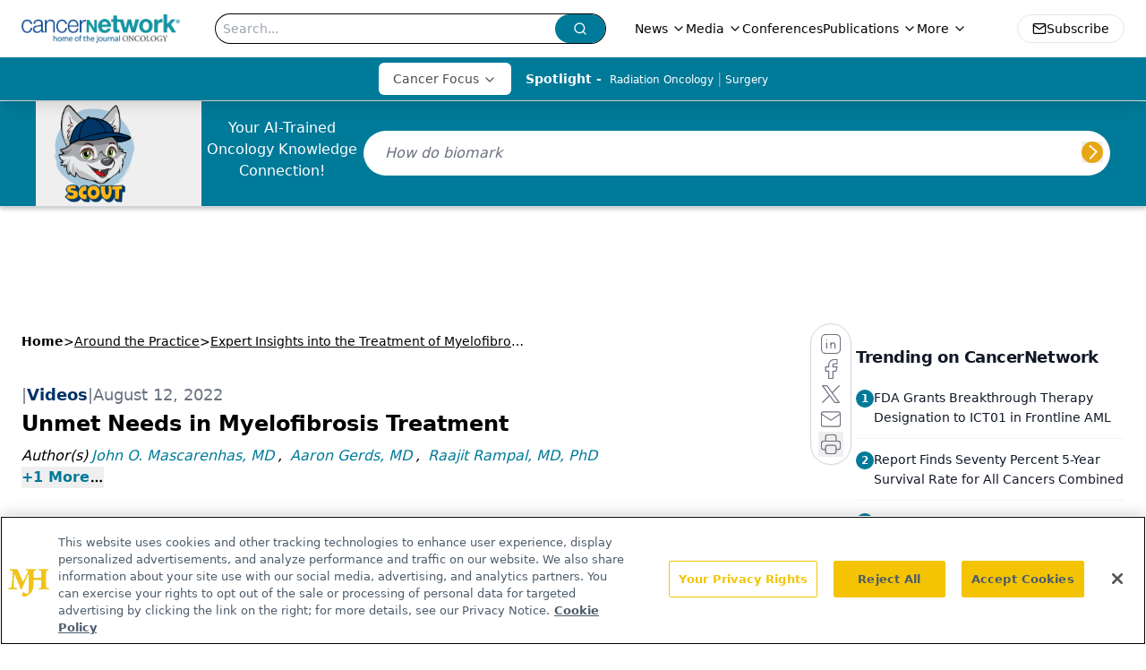

--- FILE ---
content_type: text/html; charset=utf-8
request_url: https://www.google.com/recaptcha/api2/aframe
body_size: 181
content:
<!DOCTYPE HTML><html><head><meta http-equiv="content-type" content="text/html; charset=UTF-8"></head><body><script nonce="7tOsTtUl-iSiQ2w47DBeQA">/** Anti-fraud and anti-abuse applications only. See google.com/recaptcha */ try{var clients={'sodar':'https://pagead2.googlesyndication.com/pagead/sodar?'};window.addEventListener("message",function(a){try{if(a.source===window.parent){var b=JSON.parse(a.data);var c=clients[b['id']];if(c){var d=document.createElement('img');d.src=c+b['params']+'&rc='+(localStorage.getItem("rc::a")?sessionStorage.getItem("rc::b"):"");window.document.body.appendChild(d);sessionStorage.setItem("rc::e",parseInt(sessionStorage.getItem("rc::e")||0)+1);localStorage.setItem("rc::h",'1768676192545');}}}catch(b){}});window.parent.postMessage("_grecaptcha_ready", "*");}catch(b){}</script></body></html>

--- FILE ---
content_type: application/javascript
request_url: https://api.lightboxcdn.com/z9gd/43297/www.cancernetwork.com/jsonp/z?cb=1768676184260&dre=l&callback=jQuery1124021019155724799576_1768676184220&_=1768676184221
body_size: 1011
content:
jQuery1124021019155724799576_1768676184220({"dre":"l","response":"[base64].yO1GIzkx7rDME9MEdVVocMN5E75AAHpDnEajqSU1VPbQ6QImezPFh7TmdnTyCTyCPZHSlEKxXR4QBJVTnfmSBRNOGCqojUlEiBEk3hgnOfMwd1HJEotH22EQfAItKOWolHIch.nqeAeiUQg8GoMC0CwXQMl0eC0AyHx1HUAEgA___","success":true});

--- FILE ---
content_type: text/plain; charset=utf-8
request_url: https://fp.cancernetwork.com/VCCqd/sVKns/eIZpel/lH8?q=vnFC4dZv8NpwPrIAgVP2
body_size: -57
content:
rAQsaQknU72JTaXb6yGJcy6Ef0YITk0jVblrtXdPEOONYwJ0WzyH/zT8dv/GRVsmpJL6zJ/co379c64xkkxn3TwXO+Jx7g==